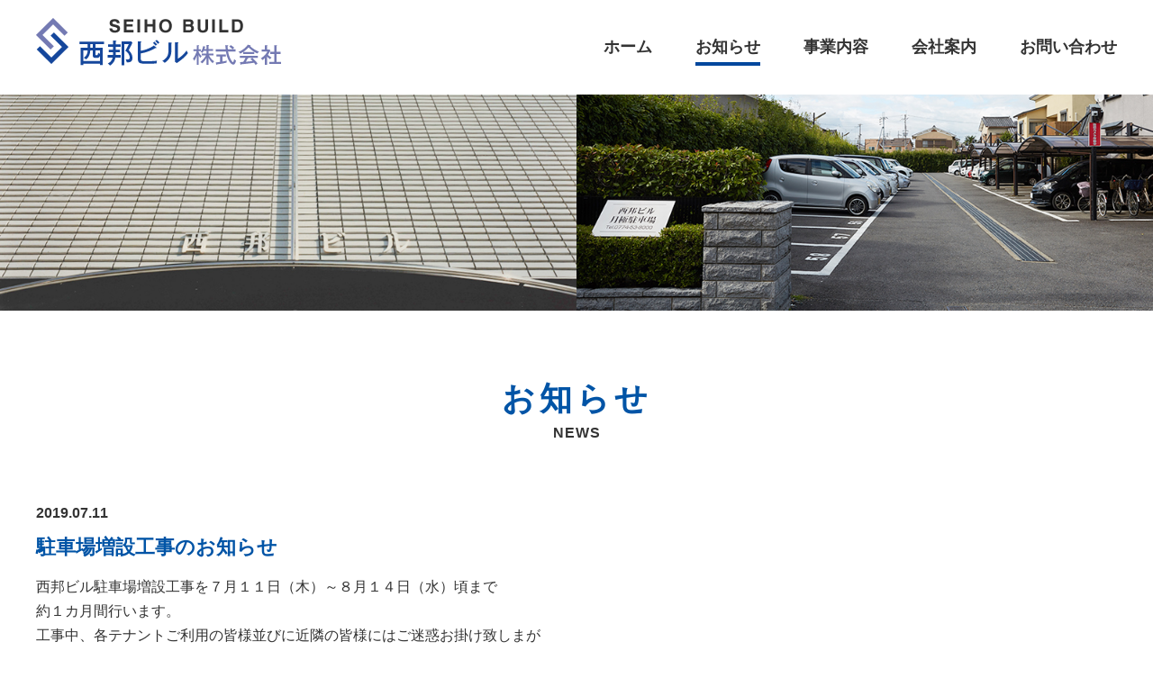

--- FILE ---
content_type: text/html; charset=UTF-8
request_url: https://seiho-build.co.jp/category/news/page/5/
body_size: 21612
content:
<!DOCTYPE html>
<html lang="ja">
<head>
	<meta charset="UTF-8">
	<title>お知らせ | 西邦ビル株式会社 - Part 5</title>
	
<!-- All in One SEO Pack 2.9.1 by Michael Torbert of Semper Fi Web Design[65,80] -->
<meta name="robots" content="noindex,follow" />
<link rel='prev' href='https://seiho-build.co.jp/category/news/page/4/' />
<link rel='next' href='https://seiho-build.co.jp/category/news/page/6/' />

<link rel="canonical" href="https://seiho-build.co.jp/category/news/page/5/" />
<!-- /all in one seo pack -->
<link rel='dns-prefetch' href='//code.jquery.com' />
<link rel='dns-prefetch' href='//s.w.org' />
<link rel="alternate" type="application/rss+xml" title="西邦ビル株式会社 &raquo; お知らせ カテゴリーのフィード" href="https://seiho-build.co.jp/category/news/feed/" />
		<script type="text/javascript">
			window._wpemojiSettings = {"baseUrl":"https:\/\/s.w.org\/images\/core\/emoji\/11\/72x72\/","ext":".png","svgUrl":"https:\/\/s.w.org\/images\/core\/emoji\/11\/svg\/","svgExt":".svg","source":{"concatemoji":"https:\/\/seiho-build.co.jp\/wp-includes\/js\/wp-emoji-release.min.js?ver=4.9.26"}};
			!function(e,a,t){var n,r,o,i=a.createElement("canvas"),p=i.getContext&&i.getContext("2d");function s(e,t){var a=String.fromCharCode;p.clearRect(0,0,i.width,i.height),p.fillText(a.apply(this,e),0,0);e=i.toDataURL();return p.clearRect(0,0,i.width,i.height),p.fillText(a.apply(this,t),0,0),e===i.toDataURL()}function c(e){var t=a.createElement("script");t.src=e,t.defer=t.type="text/javascript",a.getElementsByTagName("head")[0].appendChild(t)}for(o=Array("flag","emoji"),t.supports={everything:!0,everythingExceptFlag:!0},r=0;r<o.length;r++)t.supports[o[r]]=function(e){if(!p||!p.fillText)return!1;switch(p.textBaseline="top",p.font="600 32px Arial",e){case"flag":return s([55356,56826,55356,56819],[55356,56826,8203,55356,56819])?!1:!s([55356,57332,56128,56423,56128,56418,56128,56421,56128,56430,56128,56423,56128,56447],[55356,57332,8203,56128,56423,8203,56128,56418,8203,56128,56421,8203,56128,56430,8203,56128,56423,8203,56128,56447]);case"emoji":return!s([55358,56760,9792,65039],[55358,56760,8203,9792,65039])}return!1}(o[r]),t.supports.everything=t.supports.everything&&t.supports[o[r]],"flag"!==o[r]&&(t.supports.everythingExceptFlag=t.supports.everythingExceptFlag&&t.supports[o[r]]);t.supports.everythingExceptFlag=t.supports.everythingExceptFlag&&!t.supports.flag,t.DOMReady=!1,t.readyCallback=function(){t.DOMReady=!0},t.supports.everything||(n=function(){t.readyCallback()},a.addEventListener?(a.addEventListener("DOMContentLoaded",n,!1),e.addEventListener("load",n,!1)):(e.attachEvent("onload",n),a.attachEvent("onreadystatechange",function(){"complete"===a.readyState&&t.readyCallback()})),(n=t.source||{}).concatemoji?c(n.concatemoji):n.wpemoji&&n.twemoji&&(c(n.twemoji),c(n.wpemoji)))}(window,document,window._wpemojiSettings);
		</script>
		<style type="text/css">
img.wp-smiley,
img.emoji {
	display: inline !important;
	border: none !important;
	box-shadow: none !important;
	height: 1em !important;
	width: 1em !important;
	margin: 0 .07em !important;
	vertical-align: -0.1em !important;
	background: none !important;
	padding: 0 !important;
}
</style>
<link rel='stylesheet' id='responsive-lightbox-nivo-css'  href='https://seiho-build.co.jp/wp-content/plugins/responsive-lightbox/assets/nivo/nivo-lightbox.min.css?ver=2.0.5' type='text/css' media='all' />
<link rel='stylesheet' id='responsive-lightbox-nivo-default-css'  href='https://seiho-build.co.jp/wp-content/plugins/responsive-lightbox/assets/nivo/themes/default/default.css?ver=2.0.5' type='text/css' media='all' />
<link rel='stylesheet' id='wp-pagenavi-css'  href='https://seiho-build.co.jp/wp-content/plugins/wp-pagenavi/pagenavi-css.css?ver=2.70' type='text/css' media='all' />
<link rel='stylesheet' id='style-base-css'  href='https://seiho-build.co.jp/wp-content/themes/seihobuild/style.css?ver=4.9.26' type='text/css' media='all' />
<link rel='stylesheet' id='style-pure-css'  href='https://seiho-build.co.jp/wp-content/themes/seihobuild/css/pure-min.css?ver=4.9.26' type='text/css' media='all' />
<link rel='stylesheet' id='style-font-css'  href='https://seiho-build.co.jp/wp-content/themes/seihobuild/css/font-awesome.min.css?ver=4.9.26' type='text/css' media='all' />
<link rel='stylesheet' id='style-common-css'  href='https://seiho-build.co.jp/wp-content/themes/seihobuild/css/add/common.css?ver=4.9.26' type='text/css' media='all' />
<link rel='stylesheet' id='style-page-css'  href='https://seiho-build.co.jp/wp-content/themes/seihobuild/css/add/page.css?ver=4.9.26' type='text/css' media='all' />
<link rel='stylesheet' id='style-pc-css'  href='https://seiho-build.co.jp/wp-content/themes/seihobuild/css/add/pc.css?ver=4.9.26' type='text/css' media='all' />
<script type='text/javascript' src='https://seiho-build.co.jp/wp-includes/js/jquery/jquery.js?ver=1.12.4'></script>
<script type='text/javascript' src='https://seiho-build.co.jp/wp-includes/js/jquery/jquery-migrate.min.js?ver=1.4.1'></script>
<script type='text/javascript' src='https://seiho-build.co.jp/wp-content/plugins/responsive-lightbox/assets/nivo/nivo-lightbox.min.js?ver=2.0.5'></script>
<script type='text/javascript' src='https://seiho-build.co.jp/wp-content/plugins/responsive-lightbox/assets/infinitescroll/infinite-scroll.pkgd.min.js?ver=4.9.26'></script>
<script type='text/javascript'>
/* <![CDATA[ */
var rlArgs = {"script":"nivo","selector":"lightbox","customEvents":"","activeGalleries":"1","effect":"fade","clickOverlayToClose":"1","keyboardNav":"1","errorMessage":"The requested content cannot be loaded. Please try again later.","woocommerce_gallery":"0","ajaxurl":"https:\/\/seiho-build.co.jp\/wp-admin\/admin-ajax.php","nonce":"c5bc4d63b7"};
/* ]]> */
</script>
<script type='text/javascript' src='https://seiho-build.co.jp/wp-content/plugins/responsive-lightbox/js/front.js?ver=2.0.5'></script>
<script type='text/javascript' src='//code.jquery.com/jquery-1.12.0.min.js?ver=4.9.26'></script>
<script type='text/javascript' src='https://seiho-build.co.jp/wp-content/themes/seihobuild/js/common.js?ver=4.9.26'></script>
<link rel='https://api.w.org/' href='https://seiho-build.co.jp/wp-json/' />
<meta name="generator" content="WordPress 4.9.26" />
<!-- Global site tag (gtag.js) - Google Analytics -->
<script async src="https://www.googletagmanager.com/gtag/js?id=UA-128382680-1"></script>
<script>
  window.dataLayer = window.dataLayer || [];
  function gtag(){dataLayer.push(arguments);}
  gtag('js', new Date());

  gtag('config', 'UA-128382680-1');
</script><link rel="Shortcut Icon" type="image/x-icon" href="https://seiho-build.co.jp/wp-content/uploads/2018/08/favicon.png" />

    <meta http-equiv="X-UA-Compatible" content="IE=edge">

    <meta name="viewport" content="width=device-width, initial-scale=1">

    <!--[if lte IE 8]>

        <link rel="stylesheet" href="https://unpkg.com/purecss@1.0.0/build/grids-responsive-old-ie-min.css">

    <![endif]-->

    <!--[if gt IE 8]><!-->

        <link rel="stylesheet" href="https://unpkg.com/purecss@1.0.0/build/grids-responsive-min.css">

    <!--<![endif]-->


<style type="text/css">.broken_link, a.broken_link {
	text-decoration: line-through;
}</style>	<link href="https://fonts.googleapis.com/css?family=Oswald" rel="stylesheet">
</head>
<body>

<header>
	<div id="header">
		<div id="header">

		<div class="container">
			<div class="wrap-header pure-g">
				<div class="box-header-logo pure-u-lg-6-24">
					<a href="https://seiho-build.co.jp"><img src="https://seiho-build.co.jp/wp-content/themes/seihobuild/images/common/logo.png" alt="西邦ビル株式会社" class="pure-img center-block pull-left"></a>
				</div>
				<!-- /.box-header-logo -->

				<div class="box-header-info pure-u-lg-18-24 text-right">
					<div id="gNavi">
					 	<nav >
					 		<ul id="menu">
					 			<li><a href="https://seiho-build.co.jp" title="ホーム">ホーム</a></li>
					 			<li><a href="https://seiho-build.co.jp/category/news/" title="お知らせ" class="active">お知らせ</a></li>
					 			<li><a href="https://seiho-build.co.jp/business" title="事業内容">事業内容</a></li>
					 			<li><a href="https://seiho-build.co.jp/company" title="会社案内">会社案内</a></li>
					 			<li><a href="https://seiho-build.co.jp/contact" title="お問い合わせ">お問い合わせ</a></li>
					 		</ul>
					 	</nav>
					 </div>
					 <!-- /#gNavi -->
				</div>
				<!-- /.box-header-info -->

			</div>
			<!-- /.wrap-header -->

		</div>
		<!-- /.container -->

		<a class="menu-trigger" href="/">
			<span></span>
			<span></span>
			<span></span>
		</a>
	</div>
	 <!-- /#header -->
</header>





	
	<div id="pageVisual" class="news">
		<img src="https://seiho-build.co.jp/wp-content/themes/seihobuild/images/page/mainimg_news.jpg" alt="" class="pure-img">	</div>
	<!--div id="breadcrumbs">
		<div class="breadcrumbs container" typeof="BreadcrumbList" vocab="https://schema.org/">
		    		</div>
	</div-->
	<!-- /#breadcrumbs -->

<article id="news">
	<section id="main">
		<div class="container">
			<h1 class="ttl-subpage-1 text-center lazy">お知らせ<span>NEWS</span></h1>

							<section class="section01">
					<div class="pure-g">
												<div class="wrap01 pure-u-1  lazy">
							<p class="date">2019.07.11</p>
							<h2><a href="https://seiho-build.co.jp/2019/07/141/">駐車場増設工事のお知らせ</a></h2>
							<div class="inner01">
								<p>西邦ビル駐車場増設工事を７月１１日（木）～８月１４日（水）頃まで</p>
<p>約１カ月間行います。</p>
<p>工事中、各テナントご利用の皆様並びに近隣の皆様にはご迷惑お掛け致しまが</p>
<p>何卒ご理解とご協力お願いいたします。</p>
							</div>
							<!-- /.inner01 -->
						</div>
					</div>
					<!-- /.pure-g -->
				</section>
				<!-- /.section01 -->

							<section class="section01">
					<div class="pure-g">
												<div class="wrap01 pure-u-1  lazy">
							<p class="date">2019.06.26</p>
							<h2><a href="https://seiho-build.co.jp/2019/06/138/">7月13日（土）共用部床ワックス掛け清掃</a></h2>
							<div class="inner01">
								<p><span style="font-family: helvetica,arial,sans-serif;">7月13日（土）AM9～12時</span></p>
<p><span style="font-family: helvetica,arial,sans-serif;">西邦ビル各階共用部の床ワックス掛け清掃を行います。</span></p>
<p><span style="font-family: helvetica,arial,sans-serif;">各テナントご利用の皆様には、清掃中ご迷惑おかけしますが</span></p>
<p><span style="font-family: helvetica,arial,sans-serif;">ご協力よろしくお願いいたします。</span></p>
<p><span style="font-family: helvetica,arial,sans-serif;">＊清掃中も通常通り各テナントご利用できます。</span></p>
							</div>
							<!-- /.inner01 -->
						</div>
					</div>
					<!-- /.pure-g -->
				</section>
				<!-- /.section01 -->

							<section class="section01">
					<div class="pure-g">
												<div class="wrap01 pure-u-1  lazy">
							<p class="date">2019.05.22</p>
							<h2><a href="https://seiho-build.co.jp/2019/05/135/">6月12日（水）ガラス清掃日のお知らせ</a></h2>
							<div class="inner01">
								<p><span style="font-family: helvetica,arial,sans-serif;">6月12日（水）午前9時～16時</span></p>
<p><span style="font-family: helvetica,arial,sans-serif;">西邦ビル全館外部ガラス清掃を行います。</span></p>
<p><span style="font-family: helvetica,arial,sans-serif;">ご協力お願いいたします。</span></p>
<p>&nbsp;</p>
							</div>
							<!-- /.inner01 -->
						</div>
					</div>
					<!-- /.pure-g -->
				</section>
				<!-- /.section01 -->

							<section class="section01">
					<div class="pure-g">
						<div class="pure-u-1 pure-u-lg-9-24 lazy"><img width="768" height="576" src="https://seiho-build.co.jp/wp-content/uploads/2019/05/IMG_2611-768x576.jpg" class="pure-img center-block" alt="" srcset="https://seiho-build.co.jp/wp-content/uploads/2019/05/IMG_2611-768x576.jpg 768w, https://seiho-build.co.jp/wp-content/uploads/2019/05/IMG_2611-300x225.jpg 300w, https://seiho-build.co.jp/wp-content/uploads/2019/05/IMG_2611-1024x768.jpg 1024w" sizes="(max-width: 768px) 100vw, 768px" /></div>						<div class="wrap01 pure-u-1 pure-u-lg-15-24 lazy">
							<p class="date">2019.05.14</p>
							<h2><a href="https://seiho-build.co.jp/2019/05/129/">5/17（金）hairs  BERRY 寺田店　新規オープン</a></h2>
							<div class="inner01">
								<p><span style="font-family: helvetica,arial,sans-serif;">西邦ビル１階に「ヘアーズベリー」さんが新規オープンされます。</span></p>
<p><span style="font-family: helvetica,arial,sans-serif;">関西に５０店舗以上ある大人気店です。</span></p>
<p><span style="font-family: helvetica,arial,sans-serif;">皆様のご来店お待ちしております。</span></p>
<p>&nbsp;</p>
							</div>
							<!-- /.inner01 -->
						</div>
					</div>
					<!-- /.pure-g -->
				</section>
				<!-- /.section01 -->

							<section class="section01">
					<div class="pure-g">
												<div class="wrap01 pure-u-1  lazy">
							<p class="date">2019.04.10</p>
							<h2><a href="https://seiho-build.co.jp/2019/04/118/">5月18日（土）共用部床ワックス掛け清掃</a></h2>
							<div class="inner01">
								<p><span style="font-family: helvetica,arial,sans-serif;">5月18日（土）AM9～12時</span></p>
<p><span style="font-family: helvetica,arial,sans-serif;">西邦ビル各階共用部の床ワックス掛け清掃を行います。</span></p>
<p><span style="font-family: helvetica,arial,sans-serif;">各テナントご利用の皆様には、清掃中ご迷惑おかけしますが</span></p>
<p><span style="font-family: helvetica,arial,sans-serif;">ご協力よろしくお願いいたします。</span></p>
<p><span style="font-family: helvetica,arial,sans-serif;">＊清掃中も通常通り各テナントご利用できます。</span></p>
							</div>
							<!-- /.inner01 -->
						</div>
					</div>
					<!-- /.pure-g -->
				</section>
				<!-- /.section01 -->

							<section class="section01">
					<div class="pure-g">
												<div class="wrap01 pure-u-1  lazy">
							<p class="date">2019.03.01</p>
							<h2><a href="https://seiho-build.co.jp/2019/03/110/">3月20日（水）ガラス清掃日のお知らせ</a></h2>
							<div class="inner01">
								<p><span style="font-family: helvetica,arial,sans-serif;">３月20日（水）午前9時～16時</span></p>
<p><span style="font-family: helvetica,arial,sans-serif;">西邦ビル全館外部ガラス清掃を行います。</span></p>
<p><span style="font-family: helvetica,arial,sans-serif;">ご協力お願いいたします。</span></p>
<p>&nbsp;</p>
							</div>
							<!-- /.inner01 -->
						</div>
					</div>
					<!-- /.pure-g -->
				</section>
				<!-- /.section01 -->

							<section class="section01">
					<div class="pure-g">
												<div class="wrap01 pure-u-1  lazy">
							<p class="date">2019.03.01</p>
							<h2><a href="https://seiho-build.co.jp/2019/03/108/">3月9日（土）共用部床ワックス掛け清掃</a></h2>
							<div class="inner01">
								<p><span style="font-family: helvetica,arial,sans-serif;">3月9日（土）AM9～12時</span></p>
<p><span style="font-family: helvetica,arial,sans-serif;">西邦ビル各階共用部の床ワックス掛け清掃を行います。</span></p>
<p><span style="font-family: helvetica,arial,sans-serif;">各テナントご利用の皆様には、清掃中ご迷惑おかけしますが</span></p>
<p><span style="font-family: helvetica,arial,sans-serif;">ご協力よろしくお願いいたします。</span></p>
<p><span style="font-family: helvetica,arial,sans-serif;">＊清掃中も通常通り各テナントご利用できます。</span></p>
							</div>
							<!-- /.inner01 -->
						</div>
					</div>
					<!-- /.pure-g -->
				</section>
				<!-- /.section01 -->

							<section class="section01">
					<div class="pure-g">
												<div class="wrap01 pure-u-1  lazy">
							<p class="date">2018.12.26</p>
							<h2><a href="https://seiho-build.co.jp/2018/12/91/">年末年始のお知らせ</a></h2>
							<div class="inner01">
								<p><span style="font-family: helvetica,arial,sans-serif;">１２月29日（土）～１月３日（木）</span></p>
<p><span style="font-family: helvetica,arial,sans-serif;">上記の期間休館となります</span></p>
<p><span style="font-family: helvetica,arial,sans-serif;">＊上記期間中ADOXご利用のお客様はテナント直接の出入口をご利用ください</span></p>
							</div>
							<!-- /.inner01 -->
						</div>
					</div>
					<!-- /.pure-g -->
				</section>
				<!-- /.section01 -->

							<section class="section01">
					<div class="pure-g">
												<div class="wrap01 pure-u-1  lazy">
							<p class="date">2018.12.26</p>
							<h2><a href="https://seiho-build.co.jp/2018/12/89/">1月12日（土）共用部ワックス掛け清掃</a></h2>
							<div class="inner01">
								<p><span style="font-family: helvetica,arial,sans-serif;">1月12日（土）AM9～12時</span></p>
<p><span style="font-family: helvetica,arial,sans-serif;">西邦ビル各階共用部のワックス掛け清掃を行います。</span></p>
<p><span style="font-family: helvetica,arial,sans-serif;">各テナントご利用の皆様には、清掃中ご迷惑おかけしますが</span></p>
<p><span style="font-family: helvetica,arial,sans-serif;">ご協力よろしくお願いいたします。</span></p>
<p><span style="font-family: helvetica,arial,sans-serif;">＊清掃中も通常通り各テナントご利用できます。</span></p>
							</div>
							<!-- /.inner01 -->
						</div>
					</div>
					<!-- /.pure-g -->
				</section>
				<!-- /.section01 -->

							<section class="section01">
					<div class="pure-g">
												<div class="wrap01 pure-u-1  lazy">
							<p class="date">2018.12.07</p>
							<h2><a href="https://seiho-build.co.jp/2018/12/81/">12月12日（水）エレベーター点検のお知らせ</a></h2>
							<div class="inner01">
								<p><span style="font-family: helvetica,arial,sans-serif;">12月12日（水）午後12：00～13：00　</span></p>
<p><span style="font-family: helvetica,arial,sans-serif;">エレベーター定期点検を行います。</span></p>
<p><span style="font-family: helvetica,arial,sans-serif;">テナントご利用の皆様にはご不便お掛け致しますが</span></p>
<p><span style="font-family: helvetica,arial,sans-serif;">ご協力よろしくお願いいたします。</span></p>
							</div>
							<!-- /.inner01 -->
						</div>
					</div>
					<!-- /.pure-g -->
				</section>
				<!-- /.section01 -->

			
			<div class="pagenavi text-center lazy">
				<div class='wp-pagenavi' role='navigation'>
<span class='pages'>5 / 6</span><a class="first" href="https://seiho-build.co.jp/category/news/">&laquo; 先頭</a><a class="previouspostslink" rel="prev" href="https://seiho-build.co.jp/category/news/page/4/">&laquo;</a><span class='extend'>...</span><a class="page smaller" title="Page 2" href="https://seiho-build.co.jp/category/news/page/2/">2</a><a class="page smaller" title="Page 3" href="https://seiho-build.co.jp/category/news/page/3/">3</a><a class="page smaller" title="Page 4" href="https://seiho-build.co.jp/category/news/page/4/">4</a><span aria-current='page' class='current'>5</span><a class="page larger" title="Page 6" href="https://seiho-build.co.jp/category/news/page/6/">6</a><a class="nextpostslink" rel="next" href="https://seiho-build.co.jp/category/news/page/6/">&raquo;</a>
</div>			</div>



		</div>
		<!-- /.container -->
	</section>
	<!-- /#main -->

</article>
<!-- /#home -->

<footer>
	<div id="footer">
		<div class="container">

			<ul class="box-footer-navi">
				<li><a href="https://seiho-build.co.jp" title="ホーム">ホーム</a></li>
				<li><a href="https://seiho-build.co.jp/category/news/" title="お知らせ">お知らせ</a></li>
				<li><a href="https://seiho-build.co.jp/business" title="事業内容">事業内容</a></li>
				<li><a href="https://seiho-build.co.jp/company" title="会社案内">会社案内</a></li>
				<li><a href="https://seiho-build.co.jp/parking" title="駐車場">駐車場</a></li>
				<li><a href="https://seiho-build.co.jp/contact" title="お問い合わせ">お問い合わせ</a></li>
			</ul>
			<!-- /.box-footer-navi -->

			<div class="pure-g footer-group">
				<div class="box-footer-logo pure-u-lg-6-24">
					<h2 class="footerLogo2"><a href="https://seiho-build.co.jp"><img src="https://seiho-build.co.jp/wp-content/themes/seihobuild/images/common/logo.png" alt="西邦ビル株式会社" class="pure-img center-block pull-left"></a></h2>
				</div>
				<div class="box-footer-tel pure-u-lg-13-24">
					<p>〒610-0121 京都府城陽市寺田西ノ口7番地4<br>
					<a href="tel:0774-53-8000">TEL.0774-53-8000</a></p>
				</div>
				<div class="box-footer-contact pure-u-lg-5-24">
					<a href="https://seiho-build.co.jp/contact" class="btn-type-1 pull-right">お問い合わせ</a>
				</div>
			</div>
			<!-- /.footer-group -->

		</div>
		<!-- /.container -->
	</div>
	<!-- /#footer -->

	<div id="copyright">Copyright &copy; SEIHO BUILDING CO.,LTD All Rights Reserved.</div>
</footer>

<script type='text/javascript' src='https://seiho-build.co.jp/wp-includes/js/wp-embed.min.js?ver=4.9.26'></script>
</body>
</html>


--- FILE ---
content_type: text/css
request_url: https://seiho-build.co.jp/wp-content/themes/seihobuild/style.css?ver=4.9.26
body_size: 64
content:
@charset "utf-8";

/*
Theme Name: 西邦ビル株式会社
Theme URI: http://kous.co.jp
Author: the KOUS team
Author URI: http://kous.co.jp
*/


--- FILE ---
content_type: text/css
request_url: https://seiho-build.co.jp/wp-content/themes/seihobuild/css/add/common.css?ver=4.9.26
body_size: 11689
content:
@charset "utf-8";

/* reset
*********************************************************/

* {
    margin: 0;
    padding: 0;
}

div {
    -webkit-box-sizing: border-box;
    -moz-box-sizing: border-box;
    box-sizing: border-box;
}

ul,
ol {
    list-style: none;
}

h1,
h2,
h3,
h4,
h5 {
    margin: 0;
}


/* common
*********************************************************/

html {
    font-size: 62.5%;
}

body {
    color: #333;
}

body,
.pure-g [class*=pure-u] {
    font-family: "游ゴシック", YuGothic, Verdana, "メイリオ", Meiryo, "ヒラギノ角ゴ ProN W3", "Hiragino Kaku Gothic ProN", sans-serif;
}

@media all and (-ms-high-contrast:none){
      body,
    .pure-g [class*=pure-u] {
        font-family: Verdana, "メイリオ", Meiryo, "ヒラギノ角ゴ ProN W3", "Hiragino Kaku Gothic ProN", sans-serif;
    }
}

.mincho{
    font-family: 游明朝, "Yu Mincho", YuMincho, "Hiragino Mincho ProN", HGS明朝E, メイリオ, Meiryo, serif;
    font-feature-settings : "palt";
}

body {
    -webkit-font-smoothing: subpixel-antialiased;
    -moz-osx-font-smoothing: unset;
    @media only screen and(-webkit-min-device-pixel-ratio: 2), (min-resolution: 2dppx) {
        -webkit-font-smoothing: antialiased;
        -moz-osx-font-smoothing: grayscale;
    }
}

a:hover {
    opacity: 0.6;
    -webkit-transition: all 0.3s;
    -moz-transition: all 0.3s;
    -ms-transition: all 0.3s;
    -o-transition: all 0.3s;
    transition: all 0.3s;
}

.container {
    width: 100%;
    max-width: 1230px;
    padding-left: 15px;
    padding-right: 15px;
    margin: auto;
    overflow: hidden;
    position: relative;
    -webkit-box-sizing: border-box;
    -moz-box-sizing: border-box;
    box-sizing: border-box;
}

.clear {
    clear: both!important;
}

.text-center {
    text-align: center;
}

.text-left {
    text-align: left;
}

.text-right {
    text-align: right;
}

.center-block {
    display: block;
    margin: auto;
}

.wp-pagenavi {
    padding: 20px 0;
    background: #F9F9F9;
    margin-top: 45px;
    font-size: 1.6rem;
    overflow: hidden;
}

.wp-pagenavi.var01 {
    padding-left: 15px;
    padding-right: 15px;
    -webkit-box-sizing: border-box;
    -moz-box-sizing: border-box;
    box-sizing: border-box;
}

.wp-pagenavi a,
.wp-pagenavi span {
    background: #FFF;
}

.wp-pagenavi.var01 a {
    border: none;
    color: #333;
    background: none;
}

.wp-pagenavi span.current {
    background: #666;
    color: #fff;
    border-color: #666;
}

.bg-danger {
    background-color: #f2dede;
    padding: 5px;
}

.text-danger {
    color: #a94442;
}

p{
    font-size:1.6rem;
    line-height: 1.7;
}

a{
    color:#333;
}

a[href^=tel] {
    text-decoration: none;
    color: inherit;
    cursor: default;
}

a[href^=tel]:hover {
    opacity: 1;
}

.lazy {
    opacity: 0;
    position: relative;
    -webkit-transform: translate(0%, 50px);
    transform: translate(0%, 50px);
}

.lazy-show {
    opacity: 1;
    -webkit-transition: all 0.8s;
    -moz-transition: all 0.8s;
    -ms-transition: all 0.8s;
    -o-transition: all 0.8s;
    -webkit-transform: translate(0, 0);
    transform: translate(0, 0);
    transition: all 1s;
}

.flickWrap{
    width: 100%;
}


@media screen and (max-width:768px) {
    a[href^=tel] {
        /*text-decoration: underline;*/
    }
    .flickWrap {
        overflow: auto;
        white-space: nowrap;
        margin-bottom: 60px;
        padding: 30px 0;
    }

    .flickWrap::before{
        content: "※横スクロールでご覧いただけます。";
        color: #F55;  
        font-size: 1.4rem;
        margin-bottom: 20px;
    }

    .flickWrap::-webkit-scrollbar {
        height: 5px;
    }

    .flickWrap::-webkit-scrollbar-track {
        background: #F1F1F1;
    }

    .flickWrap::-webkit-scrollbar-thumb {
        background: #BCBCBC;
    }
}


/* Header
*********************************************************/

header {
    padding:20px 0 25px;
}

@media screen and (max-width:768px) {

    header .pure-g{
        letter-spacing: inherit;
    }
    .box-header-logo,.box-header-info{
        width: 100%;
    }

    #header a.menu-trigger,
    #header a.menu-trigger span {
        display: inline-block;
        transition: all .4s;
        box-sizing: border-box;
    }

    #header a.menu-trigger {
        position: fixed;
        width: 40px;
        height: 40px;
        right: 10px;
        top: 10px;
        z-index: 600;
        background: rgba(255, 255, 255, 0.75);
    }

    #header a.menu-trigger:hover {
        opacity: 1;
    }

    #header a.menu-trigger span {
        position: absolute;
        left: 5px;
        width: 30px;
        height: 2px;
        background-color: #333;
        border-radius: 1px;
    }

    #header a.menu-trigger span:nth-of-type(1) {
        top: 10px;
    }

    #header a.menu-trigger span:nth-of-type(2) {
        top: 48%;
    }

    #header a.menu-trigger span:nth-of-type(3) {
        bottom: 10px;
    }

    .menu-trigger.active span:nth-of-type(1) {
        -webkit-transform: translateY( 9px) rotate(-315deg);
        transform: translateY( 9px) rotate(-315deg);
    }

    .menu-trigger.active span:nth-of-type(2) {
        opacity: 0;
    }

    .menu-trigger.active span:nth-of-type(3) {
        -webkit-transform: translateY(-9px) rotate(315deg);
        transform: translateY(-9px) rotate(315deg);
    }
}

/* GlobalNavi
*********************************************************/

#gNavi {
    padding-top: 20px;
}

#gNavi ul li {
    display: inline-block;
    font-size: 1.8rem;
    height:40px;
    white-space: nowrap;
}

#gNavi ul li+li {
    padding-left: 45px;
}

#gNavi ul li a {
    font-weight: bold;
    color: #333;
    display: inline-block;
    text-decoration: none;
    padding-bottom:5px;
}

#gNavi ul li a.active{
    border-bottom:solid 4px #00479d;
}

@media screen and (max-width:768px) {
    #gNavi ul li a:hover{
        border-bottom:none;
    }
    #gNavi {
        display: none;
        background: rgba(0, 0, 0, 0.9);
        position: fixed;
        left: 0;
        top: 0;
        width: 100vw;
        height: 100vh;
        z-index: 100;
        overflow: hidden;
    }
    #gNavi .container {
        overflow: hidden;
        position: relative;
        width: 100vw;
        height: 100vh;
        padding: 0;
    }
    #gNavi ul {
        border: none;
        position: absolute;
        right: -100vw;
        top: 50px;
        width: 100vw;
        -webkit-box-sizing: border-box;
        -moz-box-sizing: border-box;
        box-sizing: border-box;
        z-index: 110;
        padding-left: 0;
    }
    #gNavi ul li,
    #gNavi ul li:first-of-type {
        float: none;
        display: block;
        height: auto;
        width: 100%;
        border: none;
        padding-left: 0;
        border-bottom: 1px dotted #fff;
    }
    #gNavi ul li+li {
        padding-left: 0;
    }
    #gNavi ul li a {
        color: #FFF;
        line-height: 1;
        border: none;
        display: block;
        text-align: center;
        width: 100%;
        -webkit-box-sizing: border-box;
        -moz-box-sizing: border-box;
        box-sizing: border-box;
        padding: 20px 0;
    }
    #gNavi ul li:first-of-type a {
        border: none;
    }
    #gNavi ul li a small {
        display: none;
    }
}


/* Breadcrumbs
*********************************************************/

#breadcrumbs {
    height: 45px;
    line-height: 45px;
    font-size: 1.4rem;
    margin-bottom: 35px;
}

#breadcrumbs a {
    color: #333;
    text-decoration: none;
}

#breadcrumbs a.home {
    color: #0066B7;
}

@media screen and (max-width:768px) {
    #breadcrumbs {
        height: auto;
        padding: 15px 0;
        line-height: 1.6;
        margin-bottom: 20px;
    }
}


/* Content
*********************************************************/

@media screen and (max-width:768px) {}



/* sidebar
*********************************************************/

@media screen and (max-width:768px) {}



/* Footer
*********************************************************/

.btn-type-1{
    min-width:100px;
    box-sizing: border-box;
    background:url(../../images/common/footer_ico_1.jpg) no-repeat 20px center #00479d;
    color:#ffffff;
    padding:15px 25px 15px 55px;
    text-decoration: none;
    font-size:1.8rem;
    font-weight: bold;
    text-align: center;
    display: inline-block;
}

footer{
    background:#fff;
    padding:22px 0 0 0;
}


.box-footer-tel{
    padding:5px 0;
}

.box-footer-navi{
    margin-bottom:25px;
}
.box-footer-navi li{
    font-size:1.5rem;
    display: inline-block;
}
.box-footer-navi li + li{
    padding: 0 0 0 40px;
}

.box-footer-navi li a{
    text-decoration: none;
    color:#333;
    font-weight: bold;
}

#copyright{
    font-size:1.4rem;
    padding:10px 0;
    border-top:solid 1px #c9c9c9;
    margin-top:20px;
    text-align: center;
}

@media screen and (max-width:768px) {
    .box-footer-navi li + li{
        padding:10px;
    }
    footer{
        text-align: center;
    }
    footer .pure-g{
        letter-spacing: inherit;
    }
   .box-footer-navi li{
    display: block;
    border-bottom:1px solid #ccc;
    padding:10px;
    text-align: center;
    margin:0;
   }
   footer img{
    display: inline-block;
    box-sizing: border-box;
    max-width:100%;
    height: auto;
   }
   .box-footer-logo,
   .box-footer-tel,
   .box-footer-contact{
    width:100%;
   }
   .box-footer-tel{
    padding:15px 0;
   }

   body .pull-right,body .pull-left{
    float: none;
   }
}



/* WP default
*********************************************************/

.aligncenter,
div.aligncenter {
    display: block;
    margin-left: auto;
    margin-right: auto;
}

.alignleft {
    float: left;
}

.alignright {
    float: right;
}

.wp-caption {
    border: 1px solid #ddd;
    text-align: center;
    background-color: #f3f3f3;
    padding-top: 4px;
    margin: 10px;
    /* optional rounded corners for browsers that support it */
    -moz-border-radius: 3px;
    -khtml-border-radius: 3px;
    -webkit-border-radius: 3px;
    border-radius: 3px;
}

.wp-caption img {
    margin: 0;
    padding: 0;
    border: 0 none;
}

.wp-caption p.wp-caption-text {
    font-size: 11px;
    line-height: 17px;
    padding: 0 4px 5px;
    margin: 0;
}



.rtt {
    display: block;
    position: fixed;
    right: 15px;
    bottom: 15px;
    font-size: 50px;
    color: #004080;
        text-shadow: 0 0 5px #fff;
}

.changeBox{
    display: flex;
    -webkit-justify-content: flex-end;
    -ms-justify-content: flex-end;
    justify-content: flex-end;
    -webkit-flex-direction: row-reverse;
    -ms-flex-direction: row-reverse;
    flex-direction: row-reverse;
}


.btn-type-3{
    display: inline-block;
    border:solid 2px #0054a6;
    text-align: center;
    text-decoration: none;
    font-size:1.8rem;
    font-weight: bold;
        box-sizing: border-box;
    padding:10px 55px 10px 65px;
    background:url(../../images/common/ico_arrow_1.png) no-repeat 20px center;
}


@media screen and (min-width:769px) and (max-width:1024px) {
    .box-footer-tel{
        padding: 0px 20px;
    }
}

--- FILE ---
content_type: text/css
request_url: https://seiho-build.co.jp/wp-content/themes/seihobuild/css/add/page.css?ver=4.9.26
body_size: 9673
content:
/* Base
****************************************/

section + section{
    margin-top:90px;
}

section .pure-g{
    margin:0 -25px;
}

section .pure-g [class*=pure-u]{
    padding:0 25px;
}

#pageVisual {
    margin-bottom:75px;
}
#pageVisual img{
    width: 100%;
    height:auto;
}

footer{
    border-top:#0054a6 3px solid;
    margin-top:80px;
}

.page-navigation {
    text-align: center;
    margin-bottom:80px;
}

.page-navigation li{
    display: inline-block;
    margin:0 15px;
}

/* title */

.ttl-subpage-1{
    margin-bottom:65px;
    font-size:3.6rem;
    color:#0054a6;
    letter-spacing: 5px;
    line-height: 1.3;
}

.ttl-subpage-1 span{
    letter-spacing: 1px;
    font-size:1.6rem;
    display: block;
    margin-top:5px;
    color:#333;
}

.ttl-subpage-2{
    font-size:2.4rem;
    color:#0054a6;
    margin-bottom:20px;
}

.ttl-subpage-3{
    padding-bottom:10px;
    border-bottom:solid #c9c9c9 2px;
    margin-bottom:40px;
}

.ttl-subpage-3 span{
    display: block;
    font-size:2.4rem;
    border-left:solid 5px #0054a6;
    padding-left:10px;
}

table{
    width: 100%;
    box-sizing: border-box;
}

th,td{
    padding:15px;
    font-size:1.6rem;
    box-sizing: border-box;
    background:#f4f4f4;
    vertical-align: top;
    text-align: left;
    border:solid #fff 5px;
}

th{
    background: #979bc6;
    color:#fff;
    font-weight: bold;
}


/* business
*********************************************************/

#business .section2{
    background: #eeeeee;
    padding:80px 0;

}


/* parking
*********************************************************/

#parking iframe{
    margin-top:30px;
}

#parking th{
    text-align: center;
}
#parking .area-btn{
    margin-top:40px;
}

/* Contact
*********************************************************/

#contact #main {
    padding-bottom: 60px;
}

#contact .wrap01 {
    padding-top: 60px;
}

#contact #main .container {
    max-width: 950px;
}

#contact .catch01 {
    width: 100%;
    padding: 20px;
    margin-bottom: 40px;
    text-align: center;
    font-size: 1.8rem;
    line-height: 1.8;
    background: #fff;
    border:solid 4px #eeeeee;
    -webkit-box-sizing: border-box;
    -moz-box-sizing: border-box;
    box-sizing: border-box;
}

#contact .catch01 h3{
    font-weight: normal;
    font-size:2rem;
}

#contact .catch01 span {
    font-size: 2.8rem;
    font-weight: bold;
    color: #0054a6;
    display: inline-block;
}

#contact .catch01 span+span {
    padding-left: 1em;
}

#contact .catch01 small {
    font-size: 1.4rem;
}

#contact ol.list01 {
    font-size: 1.6rem;
    list-style: decimal;
    padding-left: 1.75em;
    line-height: 2;
}

#contact ul.list01 {
    font-size: 1.5rem;
    list-style: disc;
    padding-left: 1.75em;
    line-height: 2;
    margin-bottom: 35px;
}


#contact .text01 {
    font-size: 1.6rem;
    line-height: 1.8;
}

#contact h2 {
    font-size: 2.2rem;
    color: #0054a6;
    margin-bottom: 15px;
}

#contact table {
    width: 100%;
    margin-bottom: 30px;
    margin-top: 20px;
}

#contact table th,
#contact table td {
    border: none;
    padding: 15px;
    font-size: 1.6rem;
    font-weight: normal;
    vertical-align: top;
    text-align: left;
    background: #fff;
    border: solid 1px #d1d1d1;
}

#contact table th {
    width: 250px;
    background: #979bc6;
    color:#fff;
    font-weight: bold;
}

#contact table th span {
    color: #fff;
}

#contact table td label {
    font-weight: normal;
}

#contact table td .inner01 {
    padding-right: 20px;
}

#contact td li{
    display: inline-block;
}

#contact table td input[type=text],
#contact table td input[type=mail],
#contact table td input[type=tel] {
    width: 400px;
    padding: 10px;
}

#contact table td input[type=text].var01 {
    width: 10em;
}

#contact table td input[type=checkbox] {
    display: inline-block;
    margin-right: 0.5em;
}

#contact table td input[type=checkbox]+label {
    display: inline-block;
    margin-bottom: 5px;
}

#contact table td input.var02 {
    width: 8em;
}

#contact table td input.var03 {
    width: 8em;
}

#contact table td select {
    margin-right: 5px;
    max-width: 20em;
}

#contact table td textarea {
    width: 100%;
    height: 10em;
}

#contact table td .bg-danger {
    padding: 10px;
    margin-top: 5px;
}

#contact .btnWrap01 {
    padding: 25px 0 0;
    overflow: hidden;
}

#contact .btnWrap01 p {
    font-size: 1.4rem;
}

#contact input[type=submit],
#contact .btnWrap01 a {
    appearance: none;
    border: none;
    border-radius: none;
    /*width: 300px;
    height: 65px;
    line-height: 65px;
    color: #fff;
    background: #0796c9;
    background: -moz-linear-gradient(left, #07acc9 0%, #0796c9 100%);
    background: -webkit-gradient(linear, left center, right center, from(#07acc9), to(#0796c9));
    background: -webkit-linear-gradient(left, #07acc9 0%, #0796c9 100%);
    background: -o-linear-gradient(left, #07acc9 0%, #0796c9 100%);
    background: -ms-linear-gradient(left, #07acc9 0%, #0796c9 100%);
    background: linear-gradient(to right, #07acc9 0%, #0796c9 100%);
    filter: progid:DXImageTransform.Microsoft.gradient( startColorstr=#07acc9, endColorstr=#0796c9, GradientType=1);
    display: block;
    margin: 20px auto;
    font-size: 1.8rem;
    text-align: center;
    -webkit-border-radius: 5px;
    border-radius: 5px;
    text-decoration: none;*/
    margin: 20px auto;
    display: inline-block;
    border:solid 2px #0054a6;
    text-align: center;
    text-decoration: none;
    font-size:1.8rem;
    font-weight: bold;
    padding:10px 55px 10px 65px;
    background:url(../../images/common/ico_arrow_1.png) no-repeat 20px center;
}

#contact .btnWrap01 a.btn01 {
    background: #666;
    color:#fff;
}

#contact .wrap03 {
    padding: 0 15px;
    margin-bottom: 20px;
}

#contact .wrap03 p {
    padding: 15px;
    background: #EDEDED;
    font-size: 0.9rem;
}

#contact p.text03 {
    font-size: 1.6rem;
    color: #fff;
    text-align: center;
    background: #555555;
    padding: 10px 15px;
    margin-bottom: 0;
}

#contact .textWrap02 {
    margin-bottom: 30px;
}

#contact .textWrap02 .inner01 {
    border: solid 1px #CCC;
    padding: 15px;
    height: 240px;
    -ms-overflow-y: scroll;
    overflow-y: scroll;
}

#contact input[name=policy] {
    transform: scale(1.5);
}

#contact label[for=policy] {
    font-size: 1.5rem;
    vertical-align: middle;
    display: inline-block;
    padding-left: 0.5em;
}

@media screen and (max-width:768px) {
    #contact .catch01 span {
        display: block;
    }
    #contact .catch01 span+span {
        padding-left: 0;
    }
    #contact table th,
    #contact table td {
        display: block;
        width: 100%;
        -webkit-box-sizing: border-box;
        -moz-box-sizing: border-box;
        box-sizing: border-box;
    }
    #contact table th {
        /*background: #ccc;*/
    }
    #contact table td input[type=text],
    #contact table td input[type=mail],
    #contact table td input[type=tel] {
        width: 85%;
        -webkit-box-sizing: border-box;
        -moz-box-sizing: border-box;
        box-sizing: border-box;
    }
    #contact table td input.var02 {
        width: 4em;
    }
    #contact table td input[type=text].var01 {
        width: 100%;
        margin-bottom: 10px;
    }

    #contact table td input.var03 {
        width: 3em;
    }

    #contact table td input.var03+br+input.var01 {
        margin-top: 20px;
    }

    #contact input[type=submit],
    #contact .btnWrap01 a {
        width: 75%;
        margin-left: auto;
        margin-right: auto;
    }
}



/* news
*********************************************************/

#news {
    padding-bottom: 30px;
}

#news .section01 {
    padding-bottom: 50px;
    margin-bottom: 50px;
    border-bottom: 1px dotted #ddd;
}

#news .section01:last-of-type,
#news .section01.var01 {
    border: none;
    margin-bottom: 0;
}

#news .section01 .pure-g {
    margin-left: -20px;
    margin-right: -20px;
}

#news .section01 .pure-g [class*=pure-u] {
    padding-left: 20px;
    padding-right: 20px;
}

#news .section01 .date {
    font-size: 1.6rem;
    color: #333;
    font-weight: bold;
    margin-bottom: 10px;
}


#news .section01 h2 {
    font-size: 2.2rem;
    color: #0054a6;
    margin-bottom: 15px;
}

#news .section01 h2 a {
    color: inherit;
    text-decoration: none;
}

#news .section01 .inner01 {
    font-size: 1.6rem;
    line-height: 1.8;
}


@media screen and (max-width:768px) {
    #pageVisual {
        margin-bottom: 40px;
    }
    .ttl-subpage-1{
        font-size:2.4rem;
        margin-bottom: 40px;
    }
    .area-img{
        margin-bottom:20px;
    }
    .ttl-subpage-2{
        font-size: 2rem;
    }
    section + section {
        margin-top: 40px;
    }
    #business .section2{
        padding: 30px 0;
    }

    #parking table,#parking tbody,#parking tr,#parking th,#parking td,
    #company table,#company tbody,#company tr,#company th,#company td{
        display: block;
        width:100%!important;
        height:auto!important;
        box-sizing: border-box;
    }

    .page-navigation li{
        display: block;
        margin:0 0 15px;
    }

    .page-navigation li a{
        min-width: 300px;

    }
}